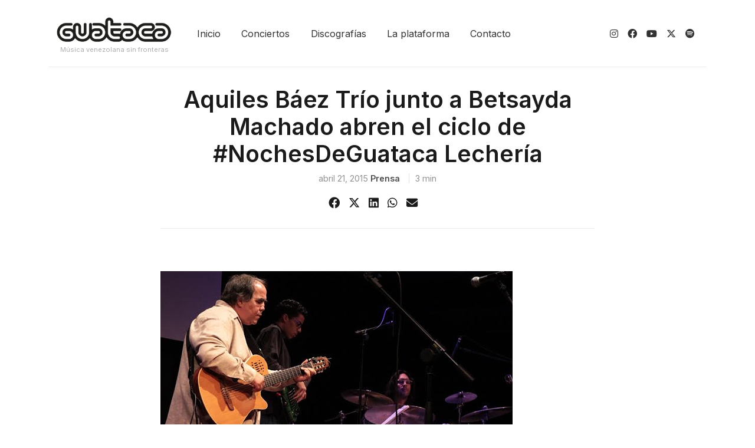

--- FILE ---
content_type: text/html; charset=UTF-8
request_url: https://www.guatacanights.com/noticias/2015-9-7-aquiles-bez-tro-junto-a-betsayda-machado-abren-el-ciclo-de-nochesdeguataca-lechera
body_size: 10676
content:
<!doctype html>
<html lang="es">

<head>
	<meta charset="UTF-8">
	<meta name="viewport" content="width=device-width, initial-scale=1">
	<link rel="profile" href="https://gmpg.org/xfn/11">

	<meta name='robots' content='index, follow, max-image-preview:large, max-snippet:-1, max-video-preview:-1' />

	<!-- This site is optimized with the Yoast SEO plugin v22.4 - https://yoast.com/wordpress/plugins/seo/ -->
	<title>Aquiles Báez Trío junto a Betsayda Machado abren el ciclo de #NochesDeGuataca Lechería</title>
	<link rel="canonical" href="https://www.guatacanights.com/noticias/2015-9-7-aquiles-bez-tro-junto-a-betsayda-machado-abren-el-ciclo-de-nochesdeguataca-lechera" />
	<meta property="og:locale" content="es_ES" />
	<meta property="og:type" content="article" />
	<meta property="og:title" content="Aquiles Báez Trío junto a Betsayda Machado abren el ciclo de #NochesDeGuataca Lechería" />
	<meta property="og:description" content="El próximo miércoles 29 de abril,&nbsp;el nuevo sonido de la música venezolana&nbsp;llega para quedarse en la ciudad de Lechería.&nbsp;Aquiles Báez Trío y todo el poderío de la voz de Betsayda Machadoserán los encargados de estremecer La Sala de Los Asadores en lo que será el comienzo de Noches de Guataca Lechería." />
	<meta property="og:url" content="https://www.guatacanights.com/noticias/2015-9-7-aquiles-bez-tro-junto-a-betsayda-machado-abren-el-ciclo-de-nochesdeguataca-lechera" />
	<meta property="og:site_name" content="Guataca Nights" />
	<meta property="article:publisher" content="https://facebook.com/guatacaoficial" />
	<meta property="article:published_time" content="2015-04-21T02:21:00+00:00" />
	<meta property="article:modified_time" content="2022-06-04T15:52:45+00:00" />
	<meta property="og:image" content="https://www.guatacanights.com/wp-content/uploads/2023/11/MOD02462.jpg" />
	<meta property="og:image:width" content="2048" />
	<meta property="og:image:height" content="1365" />
	<meta property="og:image:type" content="image/jpeg" />
	<meta name="author" content="prensa" />
	<meta name="twitter:card" content="summary_large_image" />
	<meta name="twitter:creator" content="@guatacaoficial" />
	<meta name="twitter:site" content="@guatacaoficial" />
	<meta name="twitter:label1" content="Escrito por" />
	<meta name="twitter:data1" content="prensa" />
	<meta name="twitter:label2" content="Tiempo de lectura" />
	<meta name="twitter:data2" content="3 minutos" />
	<script type="application/ld+json" class="yoast-schema-graph">{"@context":"https://schema.org","@graph":[{"@type":"Article","@id":"https://www.guatacanights.com/noticias/2015-9-7-aquiles-bez-tro-junto-a-betsayda-machado-abren-el-ciclo-de-nochesdeguataca-lechera#article","isPartOf":{"@id":"https://www.guatacanights.com/noticias/2015-9-7-aquiles-bez-tro-junto-a-betsayda-machado-abren-el-ciclo-de-nochesdeguataca-lechera"},"author":{"name":"prensa","@id":"https://www.guatacanights.com/#/schema/person/d5829ffd7df8d3cf6b077df3444288ac"},"headline":"Aquiles Báez Trío junto a Betsayda Machado abren el ciclo de #NochesDeGuataca Lechería","datePublished":"2015-04-21T02:21:00+00:00","dateModified":"2022-06-04T15:52:45+00:00","mainEntityOfPage":{"@id":"https://www.guatacanights.com/noticias/2015-9-7-aquiles-bez-tro-junto-a-betsayda-machado-abren-el-ciclo-de-nochesdeguataca-lechera"},"wordCount":541,"commentCount":0,"publisher":{"@id":"https://www.guatacanights.com/#organization"},"image":{"@id":"https://www.guatacanights.com/noticias/2015-9-7-aquiles-bez-tro-junto-a-betsayda-machado-abren-el-ciclo-de-nochesdeguataca-lechera#primaryimage"},"thumbnailUrl":"","keywords":["Abr. 29"],"articleSection":["Noches de Guataca LCH"],"inLanguage":"es","potentialAction":[{"@type":"CommentAction","name":"Comment","target":["https://www.guatacanights.com/noticias/2015-9-7-aquiles-bez-tro-junto-a-betsayda-machado-abren-el-ciclo-de-nochesdeguataca-lechera#respond"]}]},{"@type":"WebPage","@id":"https://www.guatacanights.com/noticias/2015-9-7-aquiles-bez-tro-junto-a-betsayda-machado-abren-el-ciclo-de-nochesdeguataca-lechera","url":"https://www.guatacanights.com/noticias/2015-9-7-aquiles-bez-tro-junto-a-betsayda-machado-abren-el-ciclo-de-nochesdeguataca-lechera","name":"Aquiles Báez Trío junto a Betsayda Machado abren el ciclo de #NochesDeGuataca Lechería","isPartOf":{"@id":"https://www.guatacanights.com/#website"},"primaryImageOfPage":{"@id":"https://www.guatacanights.com/noticias/2015-9-7-aquiles-bez-tro-junto-a-betsayda-machado-abren-el-ciclo-de-nochesdeguataca-lechera#primaryimage"},"image":{"@id":"https://www.guatacanights.com/noticias/2015-9-7-aquiles-bez-tro-junto-a-betsayda-machado-abren-el-ciclo-de-nochesdeguataca-lechera#primaryimage"},"thumbnailUrl":"","datePublished":"2015-04-21T02:21:00+00:00","dateModified":"2022-06-04T15:52:45+00:00","breadcrumb":{"@id":"https://www.guatacanights.com/noticias/2015-9-7-aquiles-bez-tro-junto-a-betsayda-machado-abren-el-ciclo-de-nochesdeguataca-lechera#breadcrumb"},"inLanguage":"es","potentialAction":[{"@type":"ReadAction","target":["https://www.guatacanights.com/noticias/2015-9-7-aquiles-bez-tro-junto-a-betsayda-machado-abren-el-ciclo-de-nochesdeguataca-lechera"]}]},{"@type":"ImageObject","inLanguage":"es","@id":"https://www.guatacanights.com/noticias/2015-9-7-aquiles-bez-tro-junto-a-betsayda-machado-abren-el-ciclo-de-nochesdeguataca-lechera#primaryimage","url":"","contentUrl":""},{"@type":"BreadcrumbList","@id":"https://www.guatacanights.com/noticias/2015-9-7-aquiles-bez-tro-junto-a-betsayda-machado-abren-el-ciclo-de-nochesdeguataca-lechera#breadcrumb","itemListElement":[{"@type":"ListItem","position":1,"name":"Home","item":"https://www.guatacanights.com/"},{"@type":"ListItem","position":2,"name":"Noticias","item":"https://www.guatacanights.com/actualidad-en-musica-emergente"},{"@type":"ListItem","position":3,"name":"Aquiles Báez Trío junto a Betsayda Machado abren el ciclo de #NochesDeGuataca Lechería"}]},{"@type":"WebSite","@id":"https://www.guatacanights.com/#website","url":"https://www.guatacanights.com/","name":"Guataca Nights","description":"Música venezolana sin fronteras","publisher":{"@id":"https://www.guatacanights.com/#organization"},"potentialAction":[{"@type":"SearchAction","target":{"@type":"EntryPoint","urlTemplate":"https://www.guatacanights.com/?s={search_term_string}"},"query-input":"required name=search_term_string"}],"inLanguage":"es"},{"@type":"Organization","@id":"https://www.guatacanights.com/#organization","name":"Guataca fundation","url":"https://www.guatacanights.com/","logo":{"@type":"ImageObject","inLanguage":"es","@id":"https://www.guatacanights.com/#/schema/logo/image/","url":"https://www.guatacanights.com/wp-content/uploads/2022/05/Logowebsite_black.png","contentUrl":"https://www.guatacanights.com/wp-content/uploads/2022/05/Logowebsite_black.png","width":1500,"height":497,"caption":"Guataca fundation"},"image":{"@id":"https://www.guatacanights.com/#/schema/logo/image/"},"sameAs":["https://facebook.com/guatacaoficial","https://twitter.com/guatacaoficial","https://instagram.com/guatacaoficial"]},{"@type":"Person","@id":"https://www.guatacanights.com/#/schema/person/d5829ffd7df8d3cf6b077df3444288ac","name":"prensa","image":{"@type":"ImageObject","inLanguage":"es","@id":"https://www.guatacanights.com/#/schema/person/image/","url":"https://secure.gravatar.com/avatar/50164ab5d66111f51f8015ef8766084d13659a76dc676098c2f3500ac83466b9?s=96&d=mm&r=g","contentUrl":"https://secure.gravatar.com/avatar/50164ab5d66111f51f8015ef8766084d13659a76dc676098c2f3500ac83466b9?s=96&d=mm&r=g","caption":"prensa"},"url":"https://www.guatacanights.com/noticias/author/prensa"}]}</script>
	<!-- / Yoast SEO plugin. -->


<link rel='dns-prefetch' href='//cdn.jsdelivr.net' />
<link rel='dns-prefetch' href='//www.googletagmanager.com' />
<link rel='dns-prefetch' href='//cdnjs.cloudflare.com' />
<style id='wp-img-auto-sizes-contain-inline-css'>
img:is([sizes=auto i],[sizes^="auto," i]){contain-intrinsic-size:3000px 1500px}
/*# sourceURL=wp-img-auto-sizes-contain-inline-css */
</style>
<style id='wp-block-library-inline-css'>
:root{--wp-block-synced-color:#7a00df;--wp-block-synced-color--rgb:122,0,223;--wp-bound-block-color:var(--wp-block-synced-color);--wp-editor-canvas-background:#ddd;--wp-admin-theme-color:#007cba;--wp-admin-theme-color--rgb:0,124,186;--wp-admin-theme-color-darker-10:#006ba1;--wp-admin-theme-color-darker-10--rgb:0,107,160.5;--wp-admin-theme-color-darker-20:#005a87;--wp-admin-theme-color-darker-20--rgb:0,90,135;--wp-admin-border-width-focus:2px}@media (min-resolution:192dpi){:root{--wp-admin-border-width-focus:1.5px}}.wp-element-button{cursor:pointer}:root .has-very-light-gray-background-color{background-color:#eee}:root .has-very-dark-gray-background-color{background-color:#313131}:root .has-very-light-gray-color{color:#eee}:root .has-very-dark-gray-color{color:#313131}:root .has-vivid-green-cyan-to-vivid-cyan-blue-gradient-background{background:linear-gradient(135deg,#00d084,#0693e3)}:root .has-purple-crush-gradient-background{background:linear-gradient(135deg,#34e2e4,#4721fb 50%,#ab1dfe)}:root .has-hazy-dawn-gradient-background{background:linear-gradient(135deg,#faaca8,#dad0ec)}:root .has-subdued-olive-gradient-background{background:linear-gradient(135deg,#fafae1,#67a671)}:root .has-atomic-cream-gradient-background{background:linear-gradient(135deg,#fdd79a,#004a59)}:root .has-nightshade-gradient-background{background:linear-gradient(135deg,#330968,#31cdcf)}:root .has-midnight-gradient-background{background:linear-gradient(135deg,#020381,#2874fc)}:root{--wp--preset--font-size--normal:16px;--wp--preset--font-size--huge:42px}.has-regular-font-size{font-size:1em}.has-larger-font-size{font-size:2.625em}.has-normal-font-size{font-size:var(--wp--preset--font-size--normal)}.has-huge-font-size{font-size:var(--wp--preset--font-size--huge)}.has-text-align-center{text-align:center}.has-text-align-left{text-align:left}.has-text-align-right{text-align:right}.has-fit-text{white-space:nowrap!important}#end-resizable-editor-section{display:none}.aligncenter{clear:both}.items-justified-left{justify-content:flex-start}.items-justified-center{justify-content:center}.items-justified-right{justify-content:flex-end}.items-justified-space-between{justify-content:space-between}.screen-reader-text{border:0;clip-path:inset(50%);height:1px;margin:-1px;overflow:hidden;padding:0;position:absolute;width:1px;word-wrap:normal!important}.screen-reader-text:focus{background-color:#ddd;clip-path:none;color:#444;display:block;font-size:1em;height:auto;left:5px;line-height:normal;padding:15px 23px 14px;text-decoration:none;top:5px;width:auto;z-index:100000}html :where(.has-border-color){border-style:solid}html :where([style*=border-top-color]){border-top-style:solid}html :where([style*=border-right-color]){border-right-style:solid}html :where([style*=border-bottom-color]){border-bottom-style:solid}html :where([style*=border-left-color]){border-left-style:solid}html :where([style*=border-width]){border-style:solid}html :where([style*=border-top-width]){border-top-style:solid}html :where([style*=border-right-width]){border-right-style:solid}html :where([style*=border-bottom-width]){border-bottom-style:solid}html :where([style*=border-left-width]){border-left-style:solid}html :where(img[class*=wp-image-]){height:auto;max-width:100%}:where(figure){margin:0 0 1em}html :where(.is-position-sticky){--wp-admin--admin-bar--position-offset:var(--wp-admin--admin-bar--height,0px)}@media screen and (max-width:600px){html :where(.is-position-sticky){--wp-admin--admin-bar--position-offset:0px}}

/*# sourceURL=wp-block-library-inline-css */
</style><style id='global-styles-inline-css'>
:root{--wp--preset--aspect-ratio--square: 1;--wp--preset--aspect-ratio--4-3: 4/3;--wp--preset--aspect-ratio--3-4: 3/4;--wp--preset--aspect-ratio--3-2: 3/2;--wp--preset--aspect-ratio--2-3: 2/3;--wp--preset--aspect-ratio--16-9: 16/9;--wp--preset--aspect-ratio--9-16: 9/16;--wp--preset--color--black: #000000;--wp--preset--color--cyan-bluish-gray: #abb8c3;--wp--preset--color--white: #ffffff;--wp--preset--color--pale-pink: #f78da7;--wp--preset--color--vivid-red: #cf2e2e;--wp--preset--color--luminous-vivid-orange: #ff6900;--wp--preset--color--luminous-vivid-amber: #fcb900;--wp--preset--color--light-green-cyan: #7bdcb5;--wp--preset--color--vivid-green-cyan: #00d084;--wp--preset--color--pale-cyan-blue: #8ed1fc;--wp--preset--color--vivid-cyan-blue: #0693e3;--wp--preset--color--vivid-purple: #9b51e0;--wp--preset--gradient--vivid-cyan-blue-to-vivid-purple: linear-gradient(135deg,rgb(6,147,227) 0%,rgb(155,81,224) 100%);--wp--preset--gradient--light-green-cyan-to-vivid-green-cyan: linear-gradient(135deg,rgb(122,220,180) 0%,rgb(0,208,130) 100%);--wp--preset--gradient--luminous-vivid-amber-to-luminous-vivid-orange: linear-gradient(135deg,rgb(252,185,0) 0%,rgb(255,105,0) 100%);--wp--preset--gradient--luminous-vivid-orange-to-vivid-red: linear-gradient(135deg,rgb(255,105,0) 0%,rgb(207,46,46) 100%);--wp--preset--gradient--very-light-gray-to-cyan-bluish-gray: linear-gradient(135deg,rgb(238,238,238) 0%,rgb(169,184,195) 100%);--wp--preset--gradient--cool-to-warm-spectrum: linear-gradient(135deg,rgb(74,234,220) 0%,rgb(151,120,209) 20%,rgb(207,42,186) 40%,rgb(238,44,130) 60%,rgb(251,105,98) 80%,rgb(254,248,76) 100%);--wp--preset--gradient--blush-light-purple: linear-gradient(135deg,rgb(255,206,236) 0%,rgb(152,150,240) 100%);--wp--preset--gradient--blush-bordeaux: linear-gradient(135deg,rgb(254,205,165) 0%,rgb(254,45,45) 50%,rgb(107,0,62) 100%);--wp--preset--gradient--luminous-dusk: linear-gradient(135deg,rgb(255,203,112) 0%,rgb(199,81,192) 50%,rgb(65,88,208) 100%);--wp--preset--gradient--pale-ocean: linear-gradient(135deg,rgb(255,245,203) 0%,rgb(182,227,212) 50%,rgb(51,167,181) 100%);--wp--preset--gradient--electric-grass: linear-gradient(135deg,rgb(202,248,128) 0%,rgb(113,206,126) 100%);--wp--preset--gradient--midnight: linear-gradient(135deg,rgb(2,3,129) 0%,rgb(40,116,252) 100%);--wp--preset--font-size--small: 13px;--wp--preset--font-size--medium: 20px;--wp--preset--font-size--large: 36px;--wp--preset--font-size--x-large: 42px;--wp--preset--spacing--20: 0.44rem;--wp--preset--spacing--30: 0.67rem;--wp--preset--spacing--40: 1rem;--wp--preset--spacing--50: 1.5rem;--wp--preset--spacing--60: 2.25rem;--wp--preset--spacing--70: 3.38rem;--wp--preset--spacing--80: 5.06rem;--wp--preset--shadow--natural: 6px 6px 9px rgba(0, 0, 0, 0.2);--wp--preset--shadow--deep: 12px 12px 50px rgba(0, 0, 0, 0.4);--wp--preset--shadow--sharp: 6px 6px 0px rgba(0, 0, 0, 0.2);--wp--preset--shadow--outlined: 6px 6px 0px -3px rgb(255, 255, 255), 6px 6px rgb(0, 0, 0);--wp--preset--shadow--crisp: 6px 6px 0px rgb(0, 0, 0);}:where(.is-layout-flex){gap: 0.5em;}:where(.is-layout-grid){gap: 0.5em;}body .is-layout-flex{display: flex;}.is-layout-flex{flex-wrap: wrap;align-items: center;}.is-layout-flex > :is(*, div){margin: 0;}body .is-layout-grid{display: grid;}.is-layout-grid > :is(*, div){margin: 0;}:where(.wp-block-columns.is-layout-flex){gap: 2em;}:where(.wp-block-columns.is-layout-grid){gap: 2em;}:where(.wp-block-post-template.is-layout-flex){gap: 1.25em;}:where(.wp-block-post-template.is-layout-grid){gap: 1.25em;}.has-black-color{color: var(--wp--preset--color--black) !important;}.has-cyan-bluish-gray-color{color: var(--wp--preset--color--cyan-bluish-gray) !important;}.has-white-color{color: var(--wp--preset--color--white) !important;}.has-pale-pink-color{color: var(--wp--preset--color--pale-pink) !important;}.has-vivid-red-color{color: var(--wp--preset--color--vivid-red) !important;}.has-luminous-vivid-orange-color{color: var(--wp--preset--color--luminous-vivid-orange) !important;}.has-luminous-vivid-amber-color{color: var(--wp--preset--color--luminous-vivid-amber) !important;}.has-light-green-cyan-color{color: var(--wp--preset--color--light-green-cyan) !important;}.has-vivid-green-cyan-color{color: var(--wp--preset--color--vivid-green-cyan) !important;}.has-pale-cyan-blue-color{color: var(--wp--preset--color--pale-cyan-blue) !important;}.has-vivid-cyan-blue-color{color: var(--wp--preset--color--vivid-cyan-blue) !important;}.has-vivid-purple-color{color: var(--wp--preset--color--vivid-purple) !important;}.has-black-background-color{background-color: var(--wp--preset--color--black) !important;}.has-cyan-bluish-gray-background-color{background-color: var(--wp--preset--color--cyan-bluish-gray) !important;}.has-white-background-color{background-color: var(--wp--preset--color--white) !important;}.has-pale-pink-background-color{background-color: var(--wp--preset--color--pale-pink) !important;}.has-vivid-red-background-color{background-color: var(--wp--preset--color--vivid-red) !important;}.has-luminous-vivid-orange-background-color{background-color: var(--wp--preset--color--luminous-vivid-orange) !important;}.has-luminous-vivid-amber-background-color{background-color: var(--wp--preset--color--luminous-vivid-amber) !important;}.has-light-green-cyan-background-color{background-color: var(--wp--preset--color--light-green-cyan) !important;}.has-vivid-green-cyan-background-color{background-color: var(--wp--preset--color--vivid-green-cyan) !important;}.has-pale-cyan-blue-background-color{background-color: var(--wp--preset--color--pale-cyan-blue) !important;}.has-vivid-cyan-blue-background-color{background-color: var(--wp--preset--color--vivid-cyan-blue) !important;}.has-vivid-purple-background-color{background-color: var(--wp--preset--color--vivid-purple) !important;}.has-black-border-color{border-color: var(--wp--preset--color--black) !important;}.has-cyan-bluish-gray-border-color{border-color: var(--wp--preset--color--cyan-bluish-gray) !important;}.has-white-border-color{border-color: var(--wp--preset--color--white) !important;}.has-pale-pink-border-color{border-color: var(--wp--preset--color--pale-pink) !important;}.has-vivid-red-border-color{border-color: var(--wp--preset--color--vivid-red) !important;}.has-luminous-vivid-orange-border-color{border-color: var(--wp--preset--color--luminous-vivid-orange) !important;}.has-luminous-vivid-amber-border-color{border-color: var(--wp--preset--color--luminous-vivid-amber) !important;}.has-light-green-cyan-border-color{border-color: var(--wp--preset--color--light-green-cyan) !important;}.has-vivid-green-cyan-border-color{border-color: var(--wp--preset--color--vivid-green-cyan) !important;}.has-pale-cyan-blue-border-color{border-color: var(--wp--preset--color--pale-cyan-blue) !important;}.has-vivid-cyan-blue-border-color{border-color: var(--wp--preset--color--vivid-cyan-blue) !important;}.has-vivid-purple-border-color{border-color: var(--wp--preset--color--vivid-purple) !important;}.has-vivid-cyan-blue-to-vivid-purple-gradient-background{background: var(--wp--preset--gradient--vivid-cyan-blue-to-vivid-purple) !important;}.has-light-green-cyan-to-vivid-green-cyan-gradient-background{background: var(--wp--preset--gradient--light-green-cyan-to-vivid-green-cyan) !important;}.has-luminous-vivid-amber-to-luminous-vivid-orange-gradient-background{background: var(--wp--preset--gradient--luminous-vivid-amber-to-luminous-vivid-orange) !important;}.has-luminous-vivid-orange-to-vivid-red-gradient-background{background: var(--wp--preset--gradient--luminous-vivid-orange-to-vivid-red) !important;}.has-very-light-gray-to-cyan-bluish-gray-gradient-background{background: var(--wp--preset--gradient--very-light-gray-to-cyan-bluish-gray) !important;}.has-cool-to-warm-spectrum-gradient-background{background: var(--wp--preset--gradient--cool-to-warm-spectrum) !important;}.has-blush-light-purple-gradient-background{background: var(--wp--preset--gradient--blush-light-purple) !important;}.has-blush-bordeaux-gradient-background{background: var(--wp--preset--gradient--blush-bordeaux) !important;}.has-luminous-dusk-gradient-background{background: var(--wp--preset--gradient--luminous-dusk) !important;}.has-pale-ocean-gradient-background{background: var(--wp--preset--gradient--pale-ocean) !important;}.has-electric-grass-gradient-background{background: var(--wp--preset--gradient--electric-grass) !important;}.has-midnight-gradient-background{background: var(--wp--preset--gradient--midnight) !important;}.has-small-font-size{font-size: var(--wp--preset--font-size--small) !important;}.has-medium-font-size{font-size: var(--wp--preset--font-size--medium) !important;}.has-large-font-size{font-size: var(--wp--preset--font-size--large) !important;}.has-x-large-font-size{font-size: var(--wp--preset--font-size--x-large) !important;}
/*# sourceURL=global-styles-inline-css */
</style>

<style id='classic-theme-styles-inline-css'>
/*! This file is auto-generated */
.wp-block-button__link{color:#fff;background-color:#32373c;border-radius:9999px;box-shadow:none;text-decoration:none;padding:calc(.667em + 2px) calc(1.333em + 2px);font-size:1.125em}.wp-block-file__button{background:#32373c;color:#fff;text-decoration:none}
/*# sourceURL=/wp-includes/css/classic-themes.min.css */
</style>
<link rel='stylesheet' id='wp_guarapo-style-css' href='https://www.guatacanights.com/wp-content/themes/wp_guarapo/style.css?ver=1.0.0' media='all' />
<link rel='stylesheet' id='wp_guarapo-stylesheet-css' href='https://www.guatacanights.com/wp-content/themes/wp_guarapo/dist/css/bundle.css?ver=1.0.0' media='all' />
<link rel='stylesheet' id='animate-css' href='https://cdnjs.cloudflare.com/ajax/libs/animate.css/3.5.2/animate.min.css?ver=6.9' media='all' />
<link rel='stylesheet' id='custom-fa-css' href='https://cdnjs.cloudflare.com/ajax/libs/font-awesome/6.4.2/css/all.min.css?ver=6.9' media='all' />
<link rel='stylesheet' id='theme-styles-css' href='https://www.guatacanights.com/wp-content/themes/wp_guarapo/style.css?ver=6.9' media='all' />
<style id='theme-styles-inline-css'>
	  	a:hover{
			color: #04d7a6;
			text-decoration: underline;
		}
		.bg-primary{
			background-color: #04d7a6!important;
		}
		.pagination .page-numbers{
				background-color: #04d7a6;
		}
	
      	  	.footer{
			background-color: #242424;
			color: #ffffff;
		}
		.widget h4{
			color: #ffffff;
		}
      
/*# sourceURL=theme-styles-inline-css */
</style>
<script src="https://www.guatacanights.com/wp-includes/js/jquery/jquery.min.js?ver=3.7.1" id="jquery-core-js"></script>
<script src="https://www.guatacanights.com/wp-includes/js/jquery/jquery-migrate.min.js?ver=3.4.1" id="jquery-migrate-js"></script>

<!-- Fragmento de código de Google Analytics añadido por Site Kit -->
<script src="https://www.googletagmanager.com/gtag/js?id=G-CTEKZXKQ8Q" id="google_gtagjs-js" async></script>
<script id="google_gtagjs-js-after">
window.dataLayer = window.dataLayer || [];function gtag(){dataLayer.push(arguments);}
gtag('set', 'linker', {"domains":["www.guatacanights.com"]} );
gtag("js", new Date());
gtag("set", "developer_id.dZTNiMT", true);
gtag("config", "G-CTEKZXKQ8Q");
//# sourceURL=google_gtagjs-js-after
</script>

<!-- Final del fragmento de código de Google Analytics añadido por Site Kit -->
<meta name="generator" content="Site Kit by Google 1.123.1" /><link rel="pingback" href="https://www.guatacanights.com/xmlrpc.php"><style id="custom-background-css">
body.custom-background { background-color: #ffffff; }
</style>
	<link rel="icon" href="https://www.guatacanights.com/wp-content/uploads/2022/06/favicon.png" sizes="32x32" />
<link rel="icon" href="https://www.guatacanights.com/wp-content/uploads/2022/06/favicon.png" sizes="192x192" />
<link rel="apple-touch-icon" href="https://www.guatacanights.com/wp-content/uploads/2022/06/favicon.png" />
<meta name="msapplication-TileImage" content="https://www.guatacanights.com/wp-content/uploads/2022/06/favicon.png" />
		<style id="wp-custom-css">
			.navbar-brand-subtitle {
	font-size: .7rem;}		</style>
		</head>

<body class="wp-singular post-template-default single single-post postid-4160 single-format-standard custom-background wp-custom-logo wp-embed-responsive wp-theme-wp_guarapo no-sidebar">
		<div id="page" class="site">
		<a class="skip-link screen-reader-text" href="#primary">Skip to content</a>
		<header class="container site-header">
			<nav class="navbar navbar-expand-md navbar-light" id="mainNav">
				<div class="container">
					<!-- Brand and toggle get grouped for better mobile display -->
					<button class="navbar-toggler" type="button" data-bs-toggle="collapse" data-bs-target="#navbarScroll" aria-controls="navbarScroll" aria-expanded="false" aria-label="Toggle navigation">
     					 <span class="navbar-toggler-icon"></span>
    				</button>
					<a class="navbar-brand d-flex flex-column" href="https://www.guatacanights.com">
						 
								<img class="navbar-brand-logo" height="65" width="204" alt="Guataca Nights" src="https://www.guatacanights.com/wp-content/uploads/2022/05/Logowebsite_black-300x99.png"/> 
								<span class="navbar-brand-subtitle">Música venezolana sin fronteras</span>
							
											</a>
					<div id="navbarScroll" class="collapse navbar-collapse justify-content-start"><ul id="menu-menu" class="nav navbar-nav"><li itemscope="itemscope" itemtype="https://www.schema.org/SiteNavigationElement" id="menu-item-3860" class="menu-item menu-item-type-custom menu-item-object-custom menu-item-3860 nav-item"><a title="Inicio" href="https://guatacanights.com/" class="nav-link">Inicio</a></li>
<li itemscope="itemscope" itemtype="https://www.schema.org/SiteNavigationElement" id="menu-item-4105" class="menu-item menu-item-type-taxonomy menu-item-object-category menu-item-4105 nav-item"><a title="Conciertos" href="https://www.guatacanights.com/noticias/category/prensa-global" class="nav-link">Conciertos</a></li>
<li itemscope="itemscope" itemtype="https://www.schema.org/SiteNavigationElement" id="menu-item-5584" class="menu-item menu-item-type-taxonomy menu-item-object-category menu-item-5584 nav-item"><a title="Discografías" href="https://www.guatacanights.com/noticias/category/discografias" class="nav-link">Discografías</a></li>
<li itemscope="itemscope" itemtype="https://www.schema.org/SiteNavigationElement" id="menu-item-4109" class="menu-item menu-item-type-post_type menu-item-object-page menu-item-4109 nav-item"><a title="La plataforma" href="https://www.guatacanights.com/la-plataforma" class="nav-link">La plataforma</a></li>
<li itemscope="itemscope" itemtype="https://www.schema.org/SiteNavigationElement" id="menu-item-3866" class="menu-item menu-item-type-post_type menu-item-object-page menu-item-3866 nav-item"><a title="Contacto" href="https://www.guatacanights.com/info" class="nav-link">Contacto</a></li>
</ul></div>					<span class="d-none d-md-block">
					<span id="block-15" class="text-gray d-flex justify-content-end"><a class="px-2" href="http://instagram.com/guatacaoficial"><i class="fab fa-instagram"></i></a><br>
<a class="px-2" href="http://www.facebook.com/guatacaoficial"><i class="fab fa-facebook"></i></a><br>
<a class="px-2" href="https://www.youtube.com/channel/UCqiaZlKQAuIt2HZshfstnFg"><i class="fab fa-youtube"></i></a><br>
<a class="px-2" href="https://twitter.com/GuatacaOficial"><i class="fab fa-x-twitter"></i></a><br>
<a class="px-2" href="https://open.spotify.com/user/guatacaoficial"><i class="fab fa-spotify"></i></a></span>				</span>
				
				</div>
			</nav>
			<hr/>
		</header><!-- #masthead -->
	<main id="primary">

		
<article id="post-4160" class="mb-3 post-4160 post type-post status-publish format-standard has-post-thumbnail hentry category-noches-de-guataca-lch tag-abr-29">
    <header class="container card-loop">
            <div class="row justify-content-md-center ">
                <div class="col-md-8">
                    <h1 class="cover-title text-center">Aquiles Báez Trío junto a Betsayda Machado abren el ciclo de #NochesDeGuataca Lechería</h1>
                                        <div class="entry-meta mb-3 small text-center">
                        <span class="posted-on"><a href="https://www.guatacanights.com/noticias/2015-9-7-aquiles-bez-tro-junto-a-betsayda-machado-abren-el-ciclo-de-nochesdeguataca-lechera" rel="bookmark"><time class="entry-date published" datetime="2015-04-21T02:21:00-04:00">abril 21, 2015</time><time class="updated" datetime="2022-06-04T15:52:45-04:00">junio 4, 2022</time></a></span><span class="byline"> <span class="author vcard"><a class="url fn n" href="https://www.guatacanights.com/noticias/author/prensa">prensa</a></span></span><span class="reading-time">3 min</span>                    </div><!-- .entry-meta -->
                                        <div class="mt-3">
                        <!-- Share button HTML, CSS & PHP code by www.jonakyblog.com -->

<div>
<!-- <small>Share:</small> -->
<ul class="share-buttons">
    <li>
        <a class="share-facebook" href="https://www.facebook.com/sharer/sharer.php?u=https://www.guatacanights.com/noticias/2015-9-7-aquiles-bez-tro-junto-a-betsayda-machado-abren-el-ciclo-de-nochesdeguataca-lechera" title="Share on Facebook" target="_blank">
            <i class="fab fa-facebook"></i>
        </a>
    </li>
    <li>
        <a class="share-twitter" href="https://twitter.com/intent/tweet?url=https://www.guatacanights.com/noticias/2015-9-7-aquiles-bez-tro-junto-a-betsayda-machado-abren-el-ciclo-de-nochesdeguataca-lechera&text=Aquiles Báez Trío junto a Betsayda Machado abren el ciclo de #NochesDeGuataca Lechería&via=" title="Tweet this" target="_blank">
        <i class="fab fa-x-twitter"></i>
        </a>
    </li>
    <li>
        <a class="share-linkedin" href="http://www.linkedin.com/shareArticle?mini=true&url=https://www.guatacanights.com/noticias/2015-9-7-aquiles-bez-tro-junto-a-betsayda-machado-abren-el-ciclo-de-nochesdeguataca-lechera&title=Aquiles Báez Trío junto a Betsayda Machado abren el ciclo de #NochesDeGuataca Lechería&source=Jonaky_Blog" title="Share on Linkedin" target="_blank">
        <i class="fab fa-linkedin"></i>
        </a>
    </li>
    <li>
        <a class="share-whatsapp" href="https://api.whatsapp.com/send?text=Aquiles Báez Trío junto a Betsayda Machado abren el ciclo de #NochesDeGuataca Lechería: https://www.guatacanights.com/noticias/2015-9-7-aquiles-bez-tro-junto-a-betsayda-machado-abren-el-ciclo-de-nochesdeguataca-lechera" data-action="share/whatsapp/share" title="Share on Whatsapp" target="_blank">
        <i class="fab fa-whatsapp"></i>
        </a>
    </li>
    <li>
        <a class="share-email" href="mailto:type%20email%20address%20here?subject=I%20wanted%20to%20share%20this%20post%20with%20you%20from%20Guataca Nights&body=Aquiles Báez Trío junto a Betsayda Machado abren el ciclo de #NochesDeGuataca Lechería - https://www.guatacanights.com/noticias/2015-9-7-aquiles-bez-tro-junto-a-betsayda-machado-abren-el-ciclo-de-nochesdeguataca-lechera" title="Email to a friend/colleague" target="_blank">
        <i class="fas fa-envelope"></i>
        </a>
    </li>
</ul>
</div>                    </div>
					<hr class="center">
                </div>
            </div>
    </header>

    <div class="container entry-content ">
        <div class="row justify-content-md-center">
            <div class="col-md-8">
                <div
        class="
          image-block-outer-wrapper
          layout-caption-hidden
          design-layout-inline
          
          
          
        "
        data-test="image-block-inline-outer-wrapper"
    ></p>
<figure
            class="
              sqs-block-image-figure
              intrinsic
            "
            style="max-width:597px;"
        ></p>
<div
              
              
              class="image-block-wrapper"
              data-animation-role="image"
              
  data-animation-override

          ></p>
<div class="sqs-image-shape-container-element
              
          
        
              
            " style="
                position: relative;
                
                  padding-bottom:53.601341247558594%;
                
                overflow: hidden;
              "
              ><br />
              <noscript><img decoding="async" src="https://guatacanights.com/wp-content/uploads/2022/05/2_image-asset.png" alt="" /></noscript><img decoding="async" class="thumb-image" src="https://guatacanights.com/wp-content/uploads/2022/05/2_image-asset.png" data-image="https://guatacanights.com/wp-content/uploads/2022/05/2_image-asset.png" data-image-dimensions="597x320" data-image-focal-point="0.5,0.5" alt="" data-load="false" data-image-id="55ee4648e4b05778ab078154" data-type="image" />
            </div>
</p></div>
</figure></div>
<p>El próximo miércoles 29 de abril,&nbsp;<em>el nuevo sonido de la música venezolana</em>&nbsp;llega para quedarse en la ciudad de Lechería.&nbsp;<strong>Aquiles Báez Trío</strong>&nbsp;y todo el poderío de la voz de <strong>Betsayda Machado</strong>serán los encargados de estremecer La Sala de <strong>Los Asadores</strong>&nbsp;en lo que será el comienzo de <strong>Noches de Guataca Lechería</strong>, gracias al apoyo de Natuchips y Telefónica|Movistar. Este concierto de <strong>Aquiles Baez Trío</strong>&nbsp;y <strong>Betsayda Machado</strong>&nbsp;será el pre lanzamiento del disco <em>San Miguel</em>&nbsp;compuesto por ritmos afrovenezolanos y dedicado al santoral musical venezolano.</p>
<p><strong>Aquiles Báez</strong>, es sin duda uno de los músicos venezolanos más destacados de los últimos tiempos. Su talento ha trascendido otras latitudes, convirtiéndolo en una importante referencia musical de la vanguardia musical venezolana. Por su parte, la barloventeña <strong>Betsayda Machado</strong>, es una voz de raíz tradicional que ha irrumpido de manera fecunda y versátil en la escena y discografía venezolana. Actualmente Betsayda es la cantante principal de la agrupación <strong>Vasallos de Venezuela</strong>&nbsp;y del musical <strong>En la vida hay amores </strong>de César Miguel Rondón, en el que comparte escena con Miguel Delgado Estévez, entre otras personalidades; desde pequeña, es considerada como “La mejor voz de Barlovento”, lo que ha demostrado en sus innumerables presentaciones.</p>
<p>Es así como, Betsayda, con esta propuesta como solista en la que muestra la herencia de sus ancestros mezclado con el sonido contemporáneo del trío de <strong>Aquiles Báez</strong>, nos muestra ahora el resultado una experiencia única en la escena musical venezolana. El trío musical estaría incompleto sin el aporte de dos de los más destacados músicos venezolanos <strong>Adolfo Herrera</strong>en la batería y <strong>Gustavo Márquez</strong>&nbsp;en el bajo.</p>
<p><strong><em>El nuevo sonido de la música venezolana</em></strong></p>
<p><strong>Guataca Producciones</strong>&nbsp;continúa el 2015 ensanchando las bases de lo que se constituye como su eje de acción principal,&nbsp;<strong>Noches de Guataca</strong>, con presencia en la ciudad de Caracas, Valencia, Lechería, Nueva York, y la próxima apertura del ciclo en la ciudad de Miami. Guataca extiende así su plataforma de apoyo al talento venezolano con la expectativa de sembrar el germen de <em>el nuevo sonido de la música venezolana</em>&nbsp;por todos los rincones posibles.</p>
<p><strong>Noches de Guataca</strong>&nbsp;se ha posicionado como el espacio por excelencia de impulso al talento musical venezolano, dentro y fuera de las fronteras del país y este 2015 seguirá recibiendo propuestas que se paseen entre diversos géneros musicales, desde lo más tradicional, pasando por el pop, el jazz, hasta lo más vanguardista. De esta manera el nuevo sonido de la música venezolana se reinventa día a día a través de una nueva gama de texturas y colores.</p>
<p>La cita pues para disfrutar de <strong>Aquiles Báez Trio</strong>&nbsp;y <strong>Betsayda Machado</strong>&nbsp;en <strong>Noches de Guataca Lechería</strong>, será el próximo miércoles 29 de abril a las 8pm en <strong>La Sala de</strong>&nbsp;<strong>Los Asadores</strong>.</p>
            </div>

                    </div><!-- .entry-content -->
    </div>

                    <div class="mt-3 text-center">
                <hr class="center">
                <small> Comparte esta historia</small></br>
                <!-- Share button HTML, CSS & PHP code by www.jonakyblog.com -->

<div>
<!-- <small>Share:</small> -->
<ul class="share-buttons">
    <li>
        <a class="share-facebook" href="https://www.facebook.com/sharer/sharer.php?u=https://www.guatacanights.com/noticias/2015-9-7-aquiles-bez-tro-junto-a-betsayda-machado-abren-el-ciclo-de-nochesdeguataca-lechera" title="Share on Facebook" target="_blank">
            <i class="fab fa-facebook"></i>
        </a>
    </li>
    <li>
        <a class="share-twitter" href="https://twitter.com/intent/tweet?url=https://www.guatacanights.com/noticias/2015-9-7-aquiles-bez-tro-junto-a-betsayda-machado-abren-el-ciclo-de-nochesdeguataca-lechera&text=Aquiles Báez Trío junto a Betsayda Machado abren el ciclo de #NochesDeGuataca Lechería&via=" title="Tweet this" target="_blank">
        <i class="fab fa-x-twitter"></i>
        </a>
    </li>
    <li>
        <a class="share-linkedin" href="http://www.linkedin.com/shareArticle?mini=true&url=https://www.guatacanights.com/noticias/2015-9-7-aquiles-bez-tro-junto-a-betsayda-machado-abren-el-ciclo-de-nochesdeguataca-lechera&title=Aquiles Báez Trío junto a Betsayda Machado abren el ciclo de #NochesDeGuataca Lechería&source=Jonaky_Blog" title="Share on Linkedin" target="_blank">
        <i class="fab fa-linkedin"></i>
        </a>
    </li>
    <li>
        <a class="share-whatsapp" href="https://api.whatsapp.com/send?text=Aquiles Báez Trío junto a Betsayda Machado abren el ciclo de #NochesDeGuataca Lechería: https://www.guatacanights.com/noticias/2015-9-7-aquiles-bez-tro-junto-a-betsayda-machado-abren-el-ciclo-de-nochesdeguataca-lechera" data-action="share/whatsapp/share" title="Share on Whatsapp" target="_blank">
        <i class="fab fa-whatsapp"></i>
        </a>
    </li>
    <li>
        <a class="share-email" href="mailto:type%20email%20address%20here?subject=I%20wanted%20to%20share%20this%20post%20with%20you%20from%20Guataca Nights&body=Aquiles Báez Trío junto a Betsayda Machado abren el ciclo de #NochesDeGuataca Lechería - https://www.guatacanights.com/noticias/2015-9-7-aquiles-bez-tro-junto-a-betsayda-machado-abren-el-ciclo-de-nochesdeguataca-lechera" title="Email to a friend/colleague" target="_blank">
        <i class="fas fa-envelope"></i>
        </a>
    </li>
</ul>
</div>            </div>
            
            <div>
                <div class="container mt-5"><div class="row"><hr><h3 class="mt-5 mb-4">Artículos Relacionados</h3>
<article class="col-md-4 mb-5" id="post-5360" class="post-5360 post type-post status-publish format-standard has-post-thumbnail hentry category-actualidad category-resea-de-discos tag-daniela-padrn tag-guataca tag-latin-grammys tag-msica-venezolana tag-violn tag-world-music">
	<div class="card-loop">
		
		<div class="box-loop">
			<a href="https://www.guatacanights.com/noticias/sola-la-declaracion-de-independencia-del-violin-de-daniela-padron">
				<img width="300" height="200" src="https://www.guatacanights.com/wp-content/uploads/2023/05/Daniela-Padron-5-Photo-by-Rocio-Guerra-1-300x200.jpg" class="box-loop-image wp-post-image" alt="" decoding="async" fetchpriority="high" srcset="https://www.guatacanights.com/wp-content/uploads/2023/05/Daniela-Padron-5-Photo-by-Rocio-Guerra-1-300x200.jpg 300w, https://www.guatacanights.com/wp-content/uploads/2023/05/Daniela-Padron-5-Photo-by-Rocio-Guerra-1-1024x683.jpg 1024w, https://www.guatacanights.com/wp-content/uploads/2023/05/Daniela-Padron-5-Photo-by-Rocio-Guerra-1-768x512.jpg 768w, https://www.guatacanights.com/wp-content/uploads/2023/05/Daniela-Padron-5-Photo-by-Rocio-Guerra-1-1536x1024.jpg 1536w, https://www.guatacanights.com/wp-content/uploads/2023/05/Daniela-Padron-5-Photo-by-Rocio-Guerra-1-2048x1365.jpg 2048w" sizes="(max-width: 300px) 100vw, 300px" />			</a>
		</div>
		<header class="entry-header">
			<h3 class="entry-title"><a href="https://www.guatacanights.com/noticias/sola-la-declaracion-de-independencia-del-violin-de-daniela-padron" rel="bookmark">Sola: La declaración de independencia del violín de Daniela Padrón</a></h3>		 <div class="entry-meta mb-2 small">
			<span class="byline"> <span class="author vcard"><a class="url fn n" href="https://www.guatacanights.com/noticias/author/gerardo-guarache">Gerardo Guarache Ocque</a></span></span><span class="posted-on"><a href="https://www.guatacanights.com/noticias/sola-la-declaracion-de-independencia-del-violin-de-daniela-padron" rel="bookmark"><time class="entry-date published" datetime="2023-05-27T09:27:11-04:00">mayo 27, 2023</time><time class="updated" datetime="2023-05-27T09:39:57-04:00">mayo 27, 2023</time></a></span><span class="reading-time">7 min</span>		</div><!-- .entry-meta -->
		</header><!-- .entry-header -->
		
				
				
	</div><!-- .entry-content -->

</article><!-- #post-5360 -->
<article class="col-md-4 mb-5" id="post-5310" class="post-5310 post type-post status-publish format-standard has-post-thumbnail hentry category-actualidad category-resea-de-discos tag-cuatro-venezolano tag-folclor tag-folk tag-folklore tag-insolito-universo tag-msica-venezolana tag-venezolanos-en-francia tag-worldmusic">
	<div class="card-loop">
		
		<div class="box-loop">
			<a href="https://www.guatacanights.com/noticias/insolito-universo-infusion-psicodelica-de-raices-venezolanas">
				<img width="300" height="200" src="https://www.guatacanights.com/wp-content/uploads/2023/04/Photo_Herve_PHOTOGRAFF_Insolito_Universo_Landscape_1_Web-300x200.jpg" class="box-loop-image wp-post-image" alt="" decoding="async" srcset="https://www.guatacanights.com/wp-content/uploads/2023/04/Photo_Herve_PHOTOGRAFF_Insolito_Universo_Landscape_1_Web-300x200.jpg 300w, https://www.guatacanights.com/wp-content/uploads/2023/04/Photo_Herve_PHOTOGRAFF_Insolito_Universo_Landscape_1_Web-1024x682.jpg 1024w, https://www.guatacanights.com/wp-content/uploads/2023/04/Photo_Herve_PHOTOGRAFF_Insolito_Universo_Landscape_1_Web-768x512.jpg 768w, https://www.guatacanights.com/wp-content/uploads/2023/04/Photo_Herve_PHOTOGRAFF_Insolito_Universo_Landscape_1_Web-1536x1024.jpg 1536w, https://www.guatacanights.com/wp-content/uploads/2023/04/Photo_Herve_PHOTOGRAFF_Insolito_Universo_Landscape_1_Web.jpg 2000w" sizes="(max-width: 300px) 100vw, 300px" />			</a>
		</div>
		<header class="entry-header">
			<h3 class="entry-title"><a href="https://www.guatacanights.com/noticias/insolito-universo-infusion-psicodelica-de-raices-venezolanas" rel="bookmark">Insólito UniVerso: Infusión psicodélica de raíces venezolanas </a></h3>		 <div class="entry-meta mb-2 small">
			<span class="byline"> <span class="author vcard"><a class="url fn n" href="https://www.guatacanights.com/noticias/author/gerardo-guarache">Gerardo Guarache Ocque</a></span></span><span class="posted-on"><a href="https://www.guatacanights.com/noticias/insolito-universo-infusion-psicodelica-de-raices-venezolanas" rel="bookmark"><time class="entry-date published updated" datetime="2023-04-29T09:34:43-04:00">abril 29, 2023</time></a></span><span class="reading-time">5 min</span>		</div><!-- .entry-meta -->
		</header><!-- .entry-header -->
		
				
				
	</div><!-- .entry-content -->

</article><!-- #post-5310 -->
<article class="col-md-4 mb-5" id="post-6060" class="post-6060 post type-post status-publish format-standard has-post-thumbnail hentry category-actualidad category-resea-de-discos tag-aquiles-baez tag-canad tag-cuatro-venezolano tag-eliana-cuevas tag-jorge-glem tag-ontario tag-simn-daz tag-toronto tag-world-music">
	<div class="card-loop">
		
		<div class="box-loop">
			<a href="https://www.guatacanights.com/noticias/eliana-cuevas-ft-jorge-glem-voz-y-cuatro-alma-y-cuerpo">
				<img width="300" height="200" src="https://www.guatacanights.com/wp-content/uploads/2025/11/23.05.22-Eliana-Cuevas-y-Jorge-Glem_74-Edit-2-300x200.jpg" class="box-loop-image wp-post-image" alt="" decoding="async" srcset="https://www.guatacanights.com/wp-content/uploads/2025/11/23.05.22-Eliana-Cuevas-y-Jorge-Glem_74-Edit-2-300x200.jpg 300w, https://www.guatacanights.com/wp-content/uploads/2025/11/23.05.22-Eliana-Cuevas-y-Jorge-Glem_74-Edit-2-1024x683.jpg 1024w, https://www.guatacanights.com/wp-content/uploads/2025/11/23.05.22-Eliana-Cuevas-y-Jorge-Glem_74-Edit-2-768x512.jpg 768w, https://www.guatacanights.com/wp-content/uploads/2025/11/23.05.22-Eliana-Cuevas-y-Jorge-Glem_74-Edit-2-1536x1024.jpg 1536w, https://www.guatacanights.com/wp-content/uploads/2025/11/23.05.22-Eliana-Cuevas-y-Jorge-Glem_74-Edit-2-2048x1365.jpg 2048w" sizes="(max-width: 300px) 100vw, 300px" />			</a>
		</div>
		<header class="entry-header">
			<h3 class="entry-title"><a href="https://www.guatacanights.com/noticias/eliana-cuevas-ft-jorge-glem-voz-y-cuatro-alma-y-cuerpo" rel="bookmark">Eliana Cuevas Ft. Jorge Glem: Voz y cuatro, alma y cuerpo</a></h3>		 <div class="entry-meta mb-2 small">
			<span class="byline"> <span class="author vcard"><a class="url fn n" href="https://www.guatacanights.com/noticias/author/gerardo-guarache">Gerardo Guarache Ocque</a></span></span><span class="posted-on"><a href="https://www.guatacanights.com/noticias/eliana-cuevas-ft-jorge-glem-voz-y-cuatro-alma-y-cuerpo" rel="bookmark"><time class="entry-date published" datetime="2025-11-26T09:55:47-04:00">noviembre 26, 2025</time><time class="updated" datetime="2025-11-26T09:55:48-04:00">noviembre 26, 2025</time></a></span><span class="reading-time">5 min</span>		</div><!-- .entry-meta -->
		</header><!-- .entry-header -->
		
				
				
	</div><!-- .entry-content -->

</article><!-- #post-6060 --></div></div>            </div>      
        </div><!-- .entry-footer -->
        
</article>

<!-- #post-4160 -->

	</main><!-- #main -->

<section class="footer py-5">
	<div class="container">
		<div class="row justify-content-center">
			<div class="col-sm-12 col-md-3">
				<section id="block-17" class="widget widget_block"><center><a class="text-white" href="mailto:prensa@guatacanights.com" target="_blank">prensa@guatacanights.com</a></center></section><section id="block-16" class="widget widget_block"><div class="d-flex justify-content-around">
<a href="http://instagram.com/guatacaoficial"><i class="fab fa-2x fa-instagram"></i></a><br>
<a href="http://www.facebook.com/guatacaoficial"><i class="fab fa-2x fa-facebook"></i></a><br>
<a href="https://www.youtube.com/channel/UCqiaZlKQAuIt2HZshfstnFg"><i class="fab fa-2x fa-youtube"></i></a><br>
<a href="https://twitter.com/GuatacaOficial"><i class="fab fa-2x fa-x-twitter"></i></a><br>
<a href="https://open.spotify.com/user/guatacaoficial"><i class="fab fa-2x fa-spotify"></i></a>
</div></section>			</div>
		</div>
	</div>
</section>

<footer id="colophon" class="site-footer container-fluid">
	<div class="site-info text-center">
		<a href="https://guarapomedia.com/"><img src="https://www.guatacanights.com/wp-content/themes/wp_guarapo/dist/assets/images/guarapo_logo.svg" alt="Guarapo Media - Agencia Digital"/></a>
	</div><!-- .site-info -->
</footer><!-- #colophon -->
</div><!-- #page -->

<script type="speculationrules">
{"prefetch":[{"source":"document","where":{"and":[{"href_matches":"/*"},{"not":{"href_matches":["/wp-*.php","/wp-admin/*","/wp-content/uploads/*","/wp-content/*","/wp-content/plugins/*","/wp-content/themes/wp_guarapo/*","/*\\?(.+)"]}},{"not":{"selector_matches":"a[rel~=\"nofollow\"]"}},{"not":{"selector_matches":".no-prefetch, .no-prefetch a"}}]},"eagerness":"conservative"}]}
</script>
<script src="https://www.guatacanights.com/wp-content/themes/wp_guarapo/js/navigation.min.js?ver=1.0.0" id="wp_guarapo-navigation-js"></script>
<script src="https://www.guatacanights.com/wp-includes/js/comment-reply.min.js?ver=6.9" id="comment-reply-js" async data-wp-strategy="async" fetchpriority="low"></script>
<script src="https://www.guatacanights.com/wp-content/themes/wp_guarapo/dist/js/bundle.js?ver=1.0.0" id="wp_guarapo-scripts-js"></script>
<script src="https://cdn.jsdelivr.net/npm/@popperjs/core@2.9.2/dist/umd/popper.min.js?ver=2.9.2" id="popper_js-js"></script>
<script src="https://cdn.jsdelivr.net/npm/bootstrap@5.0.1/dist/js/bootstrap.min.js?ver=5.0.1" id="bootstrap_js-js"></script>

</body>

</html>
